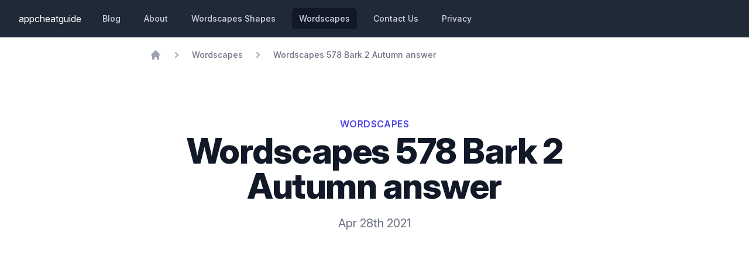

--- FILE ---
content_type: text/html
request_url: https://appcheatguide.com/wordscapes-level-578-bark-2-autumn-answer/
body_size: 6566
content:
<!doctype html><html lang="en"><head><meta charset="UTF-8"><meta name="viewport" content="width=device-width,initial-scale=1"><link rel="apple-touch-icon" href="/apple-touch-icon.png"><link rel="icon" type="image/png" sizes="32x32" href="/favicon-32x32.png"><link rel="icon" type="image/png" sizes="16x16" href="/favicon-16x16.png"><link rel="icon" href="/favicon.ico"><title>Wordscapes 578 Bark 2 Autumn answer</title><meta name="description" content="We have the answer to Wordscapes 578 Bark 2  Autumn answer for the letters letter,  letter,  letter,  letter,  letter,  letter . We have the solved puzzle in screenshot, word answers, bonus words, walkthrough, and guides."><meta name="author" content="Mike"><meta property="og:title" content="Wordscapes 578 Bark 2  Autumn answer"><meta property="og:description" content="We have the answer to Wordscapes 578 Bark 2  Autumn answer for the letters letter,  letter,  letter,  letter,  letter,  letter . We have the solved puzzle in screenshot, word answers, bonus words, walkthrough, and guides."><meta property="og:locale" content=""><meta property="og:site_name" content=""><meta property="og:type" content="article"><link rel="canonical" href="https://appcheatguide.com/wordscapes-level-578-bark-2-autumn-answer/"><meta property="article:published_time" content=""><script type="application/ld+json">{
  "@context": "https://schema.org",
  "@graph": [
    {
      "@type": "WebSite",
      "@id": "https://appcheatguide.com#website",
      "url": "https://appcheatguide.com",
      "name": "AppCheatGuide",
      "description": "We help you get unstuck on the most popular games and apps through cheats, guides, and tutorials.",
      "inLanguage": "en-US"
    },
    {
      "@type": "WebPage",
      "mainEntityOfPage": {
        "@type": "WebPage",
        "@id": "https://appcheatguide.com/wordscapes-level-578-bark-2-autumn-answer/"
      },
      "url": "https://appcheatguide.com/wordscapes-level-578-bark-2-autumn-answer/",
      "isPartOf": {
        "@id": "https://appcheatguide.com#website"
      },
      "headline": "Wordscapes 578 Bark 2  Autumn answer",
      "description": "We have the answer to Wordscapes 578 Bark 2  Autumn answer for the letters letter,  letter,  letter,  letter,  letter,  letter . We have the solved puzzle in screenshot, word answers, bonus words, walkthrough, and guides.",
      "image": "https://appcheatguide.com/assets/images/wordscapes/level-578-bark-2-autumn-answer.png",
      "inLanguage": "en-US",
      "publisher": {
        "@type": "Organization",
        "name": "AppCheatGuide",
        "url": "https://appcheatguide.com"
      }
    }
  ]
}</script><link href="/assets/styles/main.73a584c193100db44eed.css" rel="stylesheet"><link rel="stylesheet" href="https://rsms.me/inter/inter.css"><script src="/assets/js/main.js" defer=""></script><script async="" src="https://pagead2.googlesyndication.com/pagead/js/adsbygoogle.js?client=ca-pub-4743224103894232" crossorigin="anonymous"></script></head><body><nav class="bg-gray-800"><div class="max-w-7xl mx-auto px-4 sm:px-6 lg:px-8"><div class="flex items-center justify-between h-16"><div class="flex items-center"><div class="flex-shrink-0 text-white"><a href="/">appcheatguide</a></div><div class="hidden sm:block sm:ml-6"><div class="flex space-x-4"><a href="/blog/" class="text-gray-300 hover:bg-gray-700 hover:text-white px-3 py-2 rounded-md text-sm font-medium">Blog</a> <a href="/about/" class="text-gray-300 hover:bg-gray-700 hover:text-white px-3 py-2 rounded-md text-sm font-medium">About</a> <a href="/wordscapes-shapes/" class="text-gray-300 hover:bg-gray-700 hover:text-white px-3 py-2 rounded-md text-sm font-medium">Wordscapes Shapes</a> <a href="/wordscapes/" class="text-gray-300 hover:bg-gray-700 hover:text-white px-3 py-2 rounded-md text-sm font-medium bg-gray-900 text-white">Wordscapes</a> <a href="/contact/" class="text-gray-300 hover:bg-gray-700 hover:text-white px-3 py-2 rounded-md text-sm font-medium">Contact Us</a> <a href="/privacy/" class="text-gray-300 hover:bg-gray-700 hover:text-white px-3 py-2 rounded-md text-sm font-medium">Privacy</a></div></div></div><div class="-mr-2 flex sm:hidden"><button type="button" id="hamburger-button" class="inline-flex items-center justify-center p-2 rounded-md text-gray-400 hover:text-white hover:bg-gray-700 focus:outline-none focus:ring-2 focus:ring-inset focus:ring-white" aria-controls="mobile-menu" aria-expanded="false"><span class="sr-only">Open main menu</span><svg class="block h-6 w-6" xmlns="http://www.w3.org/2000/svg" fill="none" viewBox="0 0 24 24" stroke="currentColor" aria-hidden="true"><path stroke-linecap="round" stroke-linejoin="round" stroke-width="2" d="M4 6h16M4 12h16M4 18h16"></path></svg> <svg class="hidden h-6 w-6" xmlns="http://www.w3.org/2000/svg" fill="none" viewBox="0 0 24 24" stroke="currentColor" aria-hidden="true"><path stroke-linecap="round" stroke-linejoin="round" stroke-width="2" d="M6 18L18 6M6 6l12 12"></path></svg></button></div></div></div><div class="sm:hidden hidden" id="mobile-menu"><div class="px-2 pt-2 pb-3 space-y-1"><a href="/" class="bg-gray-900 text-white block px-3 py-2 rounded-md text-base font-medium">Home</a> <a href="#" class="text-gray-300 hover:bg-gray-700 hover:text-white block px-3 py-2 rounded-md text-base font-medium">Blog</a></div></div></nav><div class="max-w-7xl mx-auto px-4 sm:px-6 lg:px-8"><div class="max-w-3xl mx-auto"><div class="text-xl py-5"><nav class="flex" aria-label="Breadcrumb"><ol itemscope="" itemtype="https://schema.org/BreadcrumbList" class="flex items-center space-x-4"><li itemprop="itemListElement" itemscope="" itemtype="https://schema.org/ListItem"><div><a href="/" itemprop="item" class="text-gray-400 hover:text-gray-500"><svg class="flex-shrink-0 h-5 w-5" xmlns="http://www.w3.org/2000/svg" viewBox="0 0 20 20" fill="currentColor" aria-hidden="true"><path d="M10.707 2.293a1 1 0 00-1.414 0l-7 7a1 1 0 001.414 1.414L4 10.414V17a1 1 0 001 1h2a1 1 0 001-1v-2a1 1 0 011-1h2a1 1 0 011 1v2a1 1 0 001 1h2a1 1 0 001-1v-6.586l.293.293a1 1 0 001.414-1.414l-7-7z"></path></svg> <span itemprop="name" class="sr-only">Home</span></a><meta itemprop="position" content="1"></div></li><li itemprop="itemListElement" itemscope="" itemtype="https://schema.org/ListItem"><div class="flex items-center"><svg class="flex-shrink-0 h-5 w-5 text-gray-400" xmlns="http://www.w3.org/2000/svg" viewBox="0 0 20 20" fill="currentColor" aria-hidden="true"><path fill-rule="evenodd" d="M7.293 14.707a1 1 0 010-1.414L10.586 10 7.293 6.707a1 1 0 011.414-1.414l4 4a1 1 0 010 1.414l-4 4a1 1 0 01-1.414 0z" clip-rule="evenodd"></path></svg> <a href="/wordscapes" class="ml-4 text-sm font-medium text-gray-500 hover:text-gray-700" itemscope="" itemtype="https://schema.org/WebPage" itemprop="item" itemid="/wordscapes"><span itemprop="name">Wordscapes</span></a><meta itemprop="position" content="2"></div></li><li itemprop="itemListElement" itemscope="" itemtype="https://schema.org/ListItem"><div class="flex items-center"><svg class="flex-shrink-0 h-5 w-5 text-gray-400" xmlns="http://www.w3.org/2000/svg" viewBox="0 0 20 20" fill="currentColor" aria-hidden="true"><path fill-rule="evenodd" d="M7.293 14.707a1 1 0 010-1.414L10.586 10 7.293 6.707a1 1 0 011.414-1.414l4 4a1 1 0 010 1.414l-4 4a1 1 0 01-1.414 0z" clip-rule="evenodd"></path></svg> <a href="/wordscapes-level-578-bark-2-autumn-answer/" class="ml-4 text-sm font-medium text-gray-500 hover:text-gray-700" itemscope="" itemtype="https://schema.org/WebPage" itemprop="item" itemid="/wordscapes-level-578-bark-2-autumn-answer/"><span itemprop="name">Wordscapes 578 Bark 2 Autumn answer</span></a><meta itemprop="position" content="3"></div></li></ol></nav><div class=""><div class="bg-white"><div class="max-w-7xl mx-auto py-16 px-4 sm:py-24 sm:px-6 lg:px-8"><div class="text-center"><a href="/wordscapes/"><p class="text-base font-semibold text-indigo-600 tracking-wide uppercase">Wordscapes‪‬</p></a><h1 class="mt-1 text-4xl font-extrabold text-gray-900 sm:text-5xl sm:tracking-tight lg:text-6xl">Wordscapes 578 Bark 2 Autumn answer</h1><p class="max-w-xl mt-5 mx-auto text-l text-gray-500">Apr 28th 2021</p></div></div></div><div id="toc_container"><p class="toc_title">Contents</p><ul class="toc_list"><li><a href="#wordscapes-Level 578">Wordscapes Level 578 Bark 2 Letter Tray</a></li><li><a href="#wordscapes-Level 578-solved-screenshot">Wordscapes 578 Solved Screenshot Answer</a></li><li><a href="#answers">Wordscape Level 578 Answers</a></li><li><a href="#bonus-answers">Bonus Answers</a></li><li><a href="#definitions">Wordscapes Answer Definitions</a></li><li><a href="#related">Related Answers</a></li><li><a href="#what-is-wordscape">What is Wordscape?</a></li></ul></div><div class="m-3"><h2 class="m-1 text-3xl text-gray-900" id="wordscapes-Level 578">Wordscapes Level 578 Bark 2 Letter Tray</h2><p class="my-6 prose prose-indigo prose-lg text-gray-500 mx-auto">In Wordscapes 578, players are given a couple of letters in their lettery tray. You can find the letter tray at the bottom of the screen. Players are expected to rearrange these letters to create words to fit the crossword puzzle. In Wordscapes Level 578 Bark 2, we are given <strong>6 letters</strong>. All these words are related to Autumn answer. By using the clue of Autumn answer, we can find words that match and scrabble and mix the correct words that fit the crossword puzzle.<br>The letters for Wordscapes Level 578 are <span class="text-base font-semibold text-indigo-600 tracking-wide uppercase">[ F ]</span>, <span class="text-base font-semibold text-indigo-600 tracking-wide uppercase">[ O ]</span>, <span class="text-base font-semibold text-indigo-600 tracking-wide uppercase">[ R ]</span>, <span class="text-base font-semibold text-indigo-600 tracking-wide uppercase">[ Y ]</span>, <span class="text-base font-semibold text-indigo-600 tracking-wide uppercase">[ T ]</span>, <span class="text-base font-semibold text-indigo-600 tracking-wide uppercase">[ S ]</span>.</p></div><div class="m-3"><h2 class="m-1 text-3xl text-gray-900" id="wordscapes-Level 578-solved-screenshot">Wordscapes 578 Bark 2 Autumn answer Screenshot Answer</h2><figure class="mt-6 prose prose-indigo prose-lg text-gray-500 mx-auto"><img class="w-full rounded-lg lazyload" src="[data-uri]" alt="Wordscapes 578 Bark 2  Autumn answer image answer" data-src="/assets/images/wordscapes/level-578-bark-2-autumn-answer.png" width="506" height="460"><figcaption>Use the picture to help you solve Wordscapes Level 578</figcaption></figure></div><div class="m-3"><h2 class="m-1 text-3xl text-gray-900" id="answers">Wordscapes Level 578 Answers</h2><div class="mt-6 prose prose-indigo prose-lg text-gray-500 mx-auto">This puzzle has <em>16</em> words which can be solved. We are trying to create words by scrambling any of F,O,R,Y,T,S letters. Remember, the words are related to the category Autumn answer.<div class="my-1.5"><p class="font-semibold text-indigo-600 tracking-wide"><a href="#for">for</a></p></div><div class="my-1.5"><p class="font-semibold text-indigo-600 tracking-wide"><a href="#fry">fry</a></p></div><div class="my-1.5"><p class="font-semibold text-indigo-600 tracking-wide"><a href="#rot">rot</a></p></div><div class="my-1.5"><p class="font-semibold text-indigo-600 tracking-wide"><a href="#soy">soy</a></p></div><div class="my-1.5"><p class="font-semibold text-indigo-600 tracking-wide"><a href="#toy">toy</a></p></div><div class="my-1.5"><p class="font-semibold text-indigo-600 tracking-wide"><a href="#try">try</a></p></div><div class="my-1.5"><p class="font-semibold text-indigo-600 tracking-wide"><a href="#fro">fro</a></p></div><div class="my-1.5"><p class="font-semibold text-indigo-600 tracking-wide"><a href="#oft">oft</a></p></div><div class="my-1.5"><p class="font-semibold text-indigo-600 tracking-wide"><a href="#fort">fort</a></p></div><div class="my-1.5"><p class="font-semibold text-indigo-600 tracking-wide"><a href="#rosy">rosy</a></p></div><div class="my-1.5"><p class="font-semibold text-indigo-600 tracking-wide"><a href="#soft">soft</a></p></div><div class="my-1.5"><p class="font-semibold text-indigo-600 tracking-wide"><a href="#sort">sort</a></p></div><div class="my-1.5"><p class="font-semibold text-indigo-600 tracking-wide"><a href="#forty">forty</a></p></div><div class="my-1.5"><p class="font-semibold text-indigo-600 tracking-wide"><a href="#frost">frost</a></p></div><div class="my-1.5"><p class="font-semibold text-indigo-600 tracking-wide"><a href="#story">story</a></p></div><div class="my-1.5"><p class="font-semibold text-indigo-600 tracking-wide"><a href="#frosty">frosty</a></p></div></div></div><div class="m-3"><h2 class="m-1 text-3xl text-gray-900" id="bonus-answers">Bonus Answers</h2><div class="mt-6 prose prose-indigo prose-lg text-gray-500 mx-auto">Some levels have bonus word answers which can be found for more points.<br>This puzzle has <em>10</em> bonus words which can be solved.<div class="my-1.5"><p class="font-semibold text-indigo-600 tracking-wide"><a href="#forts">forts</a></p></div><div class="my-1.5"><p class="font-semibold text-indigo-600 tracking-wide"><a href="#foy">foy</a></p></div><div class="my-1.5"><p class="font-semibold text-indigo-600 tracking-wide"><a href="#rots">rots</a></p></div><div class="my-1.5"><p class="font-semibold text-indigo-600 tracking-wide"><a href="#sot">sot</a></p></div><div class="my-1.5"><p class="font-semibold text-indigo-600 tracking-wide"><a href="#softy">softy</a></p></div><div class="my-1.5"><p class="font-semibold text-indigo-600 tracking-wide"><a href="#sty">sty</a></p></div><div class="my-1.5"><p class="font-semibold text-indigo-600 tracking-wide"><a href="#toys">toys</a></p></div><div class="my-1.5"><p class="font-semibold text-indigo-600 tracking-wide"><a href="#tory">tory</a></p></div><div class="my-1.5"><p class="font-semibold text-indigo-600 tracking-wide"><a href="#tyro">tyro</a></p></div><div class="my-1.5"><p class="font-semibold text-indigo-600 tracking-wide"><a href="#tyros">tyros</a></p></div></div></div><div class="m-3"><h2 class="m-1 text-3xl text-gray-900" id="definitions">Wordscape Definitions</h2><div class="mt-6 prose prose-indigo prose-lg text-gray-500 mx-auto">Having a tough time believing these words are correct and real words? We provided you with the textbook definition of each Wordscape 578 Answer.<div class="my-1.5"><span id="fry" class="font-semibold text-indigo-600 tracking-wide uppercase">fry</span><span> - Cook (food) in hot fat or oil, typically in a shallow pan.</span></div><div class="my-1.5"><span id="toy" class="font-semibold text-indigo-600 tracking-wide uppercase">toy</span><span> - An object for a child to play with, typically a model or miniature replica of something.</span></div><div class="my-1.5"><span id="soy" class="font-semibold text-indigo-600 tracking-wide uppercase">soy</span><span> - Protein derived from soybeans, used as a replacement for animal protein in foods and fodder.</span></div><div class="my-1.5"><span id="for" class="font-semibold text-indigo-600 tracking-wide uppercase">for</span><span> - In support of or in favor of (a person or policy)</span></div><div class="my-1.5"><span id="fro" class="font-semibold text-indigo-600 tracking-wide uppercase">fro</span><span> - From.</span></div><div class="my-1.5"><span id="rot" class="font-semibold text-indigo-600 tracking-wide uppercase">rot</span><span> - (chiefly of animal or vegetable matter) decay or cause to decay by the action of bacteria and fungi; decompose.</span></div><div class="my-1.5"><span id="frost" class="font-semibold text-indigo-600 tracking-wide uppercase">frost</span><span> - Cover (something) with or as if with small ice crystals; freeze.</span></div><div class="my-1.5"><span id="try" class="font-semibold text-indigo-600 tracking-wide uppercase">try</span><span> - Make an attempt or effort to do something.</span></div><div class="my-1.5"><span id="fort" class="font-semibold text-indigo-600 tracking-wide uppercase">fort</span><span> - A fortified building or strategic position.</span></div><div class="my-1.5"><span id="foy" class="font-semibold text-indigo-600 tracking-wide uppercase">foy</span><span> -</span></div><div class="my-1.5"><span id="story" class="font-semibold text-indigo-600 tracking-wide uppercase">story</span><span> - An account of imaginary or real people and events told for entertainment.</span></div><div class="my-1.5"><span id="toys" class="font-semibold text-indigo-600 tracking-wide uppercase">toys</span><span> - Move or handle (an object) absent-mindedly or nervously.</span></div><div class="my-1.5"><span id="rots" class="font-semibold text-indigo-600 tracking-wide uppercase">rots</span><span> - (chiefly of animal or vegetable matter) decay or cause to decay by the action of bacteria and fungi; decompose.</span></div><div class="my-1.5"><span id="sort" class="font-semibold text-indigo-600 tracking-wide uppercase">sort</span><span> - Arrange systematically in groups; separate according to type, class, etc.</span></div><div class="my-1.5"><span id="sot" class="font-semibold text-indigo-600 tracking-wide uppercase">sot</span><span> - A habitual drunkard.</span></div><div class="my-1.5"><span id="tory" class="font-semibold text-indigo-600 tracking-wide uppercase">tory</span><span> - An American colonist who supported the British side during the American Revolution.</span></div><div class="my-1.5"><span id="tyros" class="font-semibold text-indigo-600 tracking-wide uppercase">tyros</span><span> - A beginner or novice.</span></div><div class="my-1.5"><span id="softy" class="font-semibold text-indigo-600 tracking-wide uppercase">softy</span><span> - A soft-hearted, weak, or sentimental person.</span></div><div class="my-1.5"><span id="sty" class="font-semibold text-indigo-600 tracking-wide uppercase">sty</span><span> - Keep (a pig) in a sty.</span></div><div class="my-1.5"><span id="frosty" class="font-semibold text-indigo-600 tracking-wide uppercase">frosty</span><span> - (of the weather) very cold, with frost forming on surfaces.</span></div><div class="my-1.5"><span id="soft" class="font-semibold text-indigo-600 tracking-wide uppercase">soft</span><span> - Softly.</span></div><div class="my-1.5"><span id="forts" class="font-semibold text-indigo-600 tracking-wide uppercase">forts</span><span> - A fortified building or strategic position.</span></div><div class="my-1.5"><span id="rosy" class="font-semibold text-indigo-600 tracking-wide uppercase">rosy</span><span> - (especially of a person's skin) colored like a pink or red rose, typically as an indication of health, youth, or embarrassment.</span></div><div class="my-1.5"><span id="forty" class="font-semibold text-indigo-600 tracking-wide uppercase">forty</span><span> - The number equivalent to the product of four and ten; ten less than fifty; 40.The numbers from forty to forty-nine, especially the years of a century or of a person's life.Forty years old.Forty miles an hour.The third point won by a player in a game.</span></div><div class="my-1.5"><span id="tyro" class="font-semibold text-indigo-600 tracking-wide uppercase">tyro</span><span> - A beginner or novice.</span></div></div></div><div class="m-3"><h2 class="m-1 text-3xl text-gray-900" id="what-is-wordscape">What is Wordscape?</h2><p class="my-6 prose prose-indigo prose-lg text-gray-500 mx-auto">Wordscape is one of the most popular mobile puzzle games. Created by <a href="https://www.peoplefun.com/">peoplefun</a>, it is the first of its kind and is a cross between a puzzle search and crossword. The board folds words into a jigsaw and your job is to use your brain and put your word skills to a test. We all get stuck sometimes especially on Wordscapes 578 Bark 2 Autumn answer, so we came up with a guide to help you out. Instead of using the English dictionary, we gathered up the answers for you. Scroll down and you may see a screenshot, a youtube link, or the answers in text form to help you get pass this stage. If you haven't tried out Wordscapes, you can download it from the <a href="https://apps.apple.com/us/app/wordscapes/id1207472156">App Store</a> or the <a href="https://play.google.com/store/apps/details?id=com.peoplefun.wordcross&amp;hl=en_US&amp;gl=US">Google Play Store</a>.</p></div><hr><div class="m-5"><h3>More questions</h3><div class="text-sm flex justify-between"><div><a href="/wordscapes-level-577-bark-1-autumn-answer/">← Wordscapes Level 577, Bark 1: Autumn answer</a></div><div class="text-right ml-auto"><a href="/wordscapes-level-579-bark-3-autumn-answer/">Wordscapes Level 579, Bark 3: Autumn answer →</a></div></div></div></div></div><footer class="bg-white"><div class="max-w-7xl mx-auto py-12 px-4 overflow-hidden sm:px-6 lg:px-8"><nav class="-mx-5 -my-2 flex flex-wrap justify-center" aria-label="Footer"><div class="px-5 py-2"><a href="/about/" class="text-base text-gray-500 hover:text-gray-900">About</a></div><div class="px-5 py-2"><a href="/contact/" class="text-base text-gray-500 hover:text-gray-900">Contact</a></div><div class="px-5 py-2"><a href="/privacy/" class="text-base text-gray-500 hover:text-gray-900">Privacy Policy</a></div><div class="px-5 py-2"><a href="#" class="text-base text-gray-500 hover:text-gray-900">Terms and Conditions</a></div><div class="px-5 py-2"><a href="#" class="text-base text-gray-500 hover:text-gray-900">Partners</a></div></nav><div class="mt-8 flex justify-center space-x-6"><a href="#" class="text-gray-400 hover:text-gray-500"><span class="sr-only">Facebook</span> <svg class="h-6 w-6" fill="currentColor" viewBox="0 0 24 24" aria-hidden="true"><path fill-rule="evenodd" d="M22 12c0-5.523-4.477-10-10-10S2 6.477 2 12c0 4.991 3.657 9.128 8.438 9.878v-6.987h-2.54V12h2.54V9.797c0-2.506 1.492-3.89 3.777-3.89 1.094 0 2.238.195 2.238.195v2.46h-1.26c-1.243 0-1.63.771-1.63 1.562V12h2.773l-.443 2.89h-2.33v6.988C18.343 21.128 22 16.991 22 12z" clip-rule="evenodd"></path></svg> </a><a href="#" class="text-gray-400 hover:text-gray-500"><span class="sr-only">Twitter</span> <svg class="h-6 w-6" fill="currentColor" viewBox="0 0 24 24" aria-hidden="true"><path d="M8.29 20.251c7.547 0 11.675-6.253 11.675-11.675 0-.178 0-.355-.012-.53A8.348 8.348 0 0022 5.92a8.19 8.19 0 01-2.357.646 4.118 4.118 0 001.804-2.27 8.224 8.224 0 01-2.605.996 4.107 4.107 0 00-6.993 3.743 11.65 11.65 0 01-8.457-4.287 4.106 4.106 0 001.27 5.477A4.072 4.072 0 012.8 9.713v.052a4.105 4.105 0 003.292 4.022 4.095 4.095 0 01-1.853.07 4.108 4.108 0 003.834 2.85A8.233 8.233 0 012 18.407a11.616 11.616 0 006.29 1.84"></path></svg></a></div><p class="mt-8 text-center text-base text-gray-400">© 2021 AppCheatGuide. All rights reserved.</p></div></footer></div></div><script>!function(){var e=document.querySelectorAll("img"),e=e.length;0<e&&((e=document.createElement("script")).async=!0,e.src="https://cdn.jsdelivr.net/npm/lazysizes@5/lazysizes.min.js",document.body.appendChild(e))}()</script></body></html>

--- FILE ---
content_type: text/html; charset=utf-8
request_url: https://www.google.com/recaptcha/api2/aframe
body_size: 268
content:
<!DOCTYPE HTML><html><head><meta http-equiv="content-type" content="text/html; charset=UTF-8"></head><body><script nonce="T3bU_8_QU8Hw5aWQZtmH4g">/** Anti-fraud and anti-abuse applications only. See google.com/recaptcha */ try{var clients={'sodar':'https://pagead2.googlesyndication.com/pagead/sodar?'};window.addEventListener("message",function(a){try{if(a.source===window.parent){var b=JSON.parse(a.data);var c=clients[b['id']];if(c){var d=document.createElement('img');d.src=c+b['params']+'&rc='+(localStorage.getItem("rc::a")?sessionStorage.getItem("rc::b"):"");window.document.body.appendChild(d);sessionStorage.setItem("rc::e",parseInt(sessionStorage.getItem("rc::e")||0)+1);localStorage.setItem("rc::h",'1768699487065');}}}catch(b){}});window.parent.postMessage("_grecaptcha_ready", "*");}catch(b){}</script></body></html>